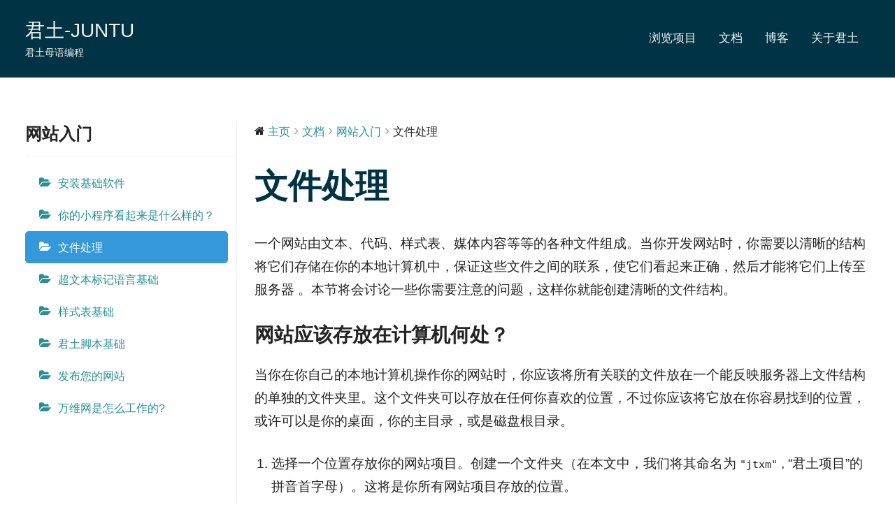

--- FILE ---
content_type: text/html; charset=UTF-8
request_url: https://www.jtu.net.cn/?docs=%E7%BD%91%E7%AB%99%E5%85%A5%E9%97%A8/%E6%96%87%E4%BB%B6%E5%A4%84%E7%90%86
body_size: 8746
content:
<!DOCTYPE html>
<html lang="zh-CN">

<head>
<meta charset="UTF-8">
<meta name="viewport" content="width=device-width, initial-scale=1">
<link rel="profile" href="http://gmpg.org/xfn/11">

<title>文件处理 &#8211; 君土-JUNTU</title>
<link rel='dns-prefetch' href='//s.w.org' />
<link rel="alternate" type="application/rss+xml" title="君土-JUNTU &raquo; Feed" href="https://www.jtu.net.cn/?feed=rss2" />
<link rel="alternate" type="application/rss+xml" title="君土-JUNTU &raquo; 评论Feed" href="https://www.jtu.net.cn/?feed=comments-rss2" />
<link rel="alternate" type="application/rss+xml" title="君土-JUNTU &raquo; 文件处理评论Feed" href="https://www.jtu.net.cn/?feed=rss2&#038;p=104" />
		<script type="text/javascript">
			window._wpemojiSettings = {"baseUrl":"https:\/\/s.w.org\/images\/core\/emoji\/12.0.0-1\/72x72\/","ext":".png","svgUrl":"https:\/\/s.w.org\/images\/core\/emoji\/12.0.0-1\/svg\/","svgExt":".svg","source":{"concatemoji":"https:\/\/www.jtu.net.cn\/wp-includes\/js\/wp-emoji-release.min.js?ver=5.3.2"}};
			!function(e,a,t){var r,n,o,i,p=a.createElement("canvas"),s=p.getContext&&p.getContext("2d");function c(e,t){var a=String.fromCharCode;s.clearRect(0,0,p.width,p.height),s.fillText(a.apply(this,e),0,0);var r=p.toDataURL();return s.clearRect(0,0,p.width,p.height),s.fillText(a.apply(this,t),0,0),r===p.toDataURL()}function l(e){if(!s||!s.fillText)return!1;switch(s.textBaseline="top",s.font="600 32px Arial",e){case"flag":return!c([127987,65039,8205,9895,65039],[127987,65039,8203,9895,65039])&&(!c([55356,56826,55356,56819],[55356,56826,8203,55356,56819])&&!c([55356,57332,56128,56423,56128,56418,56128,56421,56128,56430,56128,56423,56128,56447],[55356,57332,8203,56128,56423,8203,56128,56418,8203,56128,56421,8203,56128,56430,8203,56128,56423,8203,56128,56447]));case"emoji":return!c([55357,56424,55356,57342,8205,55358,56605,8205,55357,56424,55356,57340],[55357,56424,55356,57342,8203,55358,56605,8203,55357,56424,55356,57340])}return!1}function d(e){var t=a.createElement("script");t.src=e,t.defer=t.type="text/javascript",a.getElementsByTagName("head")[0].appendChild(t)}for(i=Array("flag","emoji"),t.supports={everything:!0,everythingExceptFlag:!0},o=0;o<i.length;o++)t.supports[i[o]]=l(i[o]),t.supports.everything=t.supports.everything&&t.supports[i[o]],"flag"!==i[o]&&(t.supports.everythingExceptFlag=t.supports.everythingExceptFlag&&t.supports[i[o]]);t.supports.everythingExceptFlag=t.supports.everythingExceptFlag&&!t.supports.flag,t.DOMReady=!1,t.readyCallback=function(){t.DOMReady=!0},t.supports.everything||(n=function(){t.readyCallback()},a.addEventListener?(a.addEventListener("DOMContentLoaded",n,!1),e.addEventListener("load",n,!1)):(e.attachEvent("onload",n),a.attachEvent("onreadystatechange",function(){"complete"===a.readyState&&t.readyCallback()})),(r=t.source||{}).concatemoji?d(r.concatemoji):r.wpemoji&&r.twemoji&&(d(r.twemoji),d(r.wpemoji)))}(window,document,window._wpemojiSettings);
		</script>
		<style type="text/css">
img.wp-smiley,
img.emoji {
	display: inline !important;
	border: none !important;
	box-shadow: none !important;
	height: 1em !important;
	width: 1em !important;
	margin: 0 .07em !important;
	vertical-align: -0.1em !important;
	background: none !important;
	padding: 0 !important;
}
</style>
	<link rel='stylesheet' id='wedocs-styles-css'  href='https://www.jtu.net.cn/wp-content/plugins/wedocs/assets/css/frontend.css?ver=1629614799' type='text/css' media='all' />
<link rel='stylesheet' id='wp-block-library-css'  href='https://www.jtu.net.cn/wp-includes/css/dist/block-library/style.min.css?ver=5.3.2' type='text/css' media='all' />
<link rel='stylesheet' id='gt-ambition-stylesheet-css'  href='https://www.jtu.net.cn/wp-content/themes/gt-ambition/style.css?ver=1.1' type='text/css' media='all' />
<script type='text/javascript' src='https://www.jtu.net.cn/wp-includes/js/jquery/jquery.js?ver=1.12.4-wp'></script>
<script type='text/javascript' src='https://www.jtu.net.cn/wp-includes/js/jquery/jquery-migrate.min.js?ver=1.4.1'></script>
<script type='text/javascript' src='https://www.jtu.net.cn/wp-content/themes/gt-ambition/assets/js/svgxuse.min.js?ver=1.2.4'></script>
<link rel='https://api.w.org/' href='https://www.jtu.net.cn/index.php?rest_route=/' />
<link rel="EditURI" type="application/rsd+xml" title="RSD" href="https://www.jtu.net.cn/xmlrpc.php?rsd" />
<link rel="wlwmanifest" type="application/wlwmanifest+xml" href="https://www.jtu.net.cn/wp-includes/wlwmanifest.xml" /> 
<link rel='prev' title='你的小程序看起来是什么样的？' href='https://www.jtu.net.cn/?docs=%e7%bd%91%e7%ab%99%e5%85%a5%e9%97%a8/%e4%bd%a0%e7%9a%84%e7%bd%91%e7%ab%99%e7%9c%8b%e8%b5%b7%e6%9d%a5%e6%98%af%e4%bb%80%e4%b9%88%e6%a0%b7%e7%9a%84%ef%bc%9f' />
<link rel='next' title='超文本标记语言基础' href='https://www.jtu.net.cn/?docs=%e7%bd%91%e7%ab%99%e5%85%a5%e9%97%a8/%e8%b6%85%e6%96%87%e6%9c%ac%ef%bc%88html%ef%bc%89%e5%9f%ba%e7%a1%80' />
<meta name="generator" content="WordPress 5.3.2" />
<link rel="canonical" href="https://www.jtu.net.cn/?docs=%e7%bd%91%e7%ab%99%e5%85%a5%e9%97%a8/%e6%96%87%e4%bb%b6%e5%a4%84%e7%90%86" />
<link rel='shortlink' href='https://www.jtu.net.cn/?p=104' />
<link rel="alternate" type="application/json+oembed" href="https://www.jtu.net.cn/index.php?rest_route=%2Foembed%2F1.0%2Fembed&#038;url=https%3A%2F%2Fwww.jtu.net.cn%2F%3Fdocs%3D%25e7%25bd%2591%25e7%25ab%2599%25e5%2585%25a5%25e9%2597%25a8%2F%25e6%2596%2587%25e4%25bb%25b6%25e5%25a4%2584%25e7%2590%2586" />
<link rel="alternate" type="text/xml+oembed" href="https://www.jtu.net.cn/index.php?rest_route=%2Foembed%2F1.0%2Fembed&#038;url=https%3A%2F%2Fwww.jtu.net.cn%2F%3Fdocs%3D%25e7%25bd%2591%25e7%25ab%2599%25e5%2585%25a5%25e9%2597%25a8%2F%25e6%2596%2587%25e4%25bb%25b6%25e5%25a4%2584%25e7%2590%2586&#038;format=xml" />
<!-- <meta name="NextGEN" version="3.3.5" /> -->
<style type="text/css">.recentcomments a{display:inline !important;padding:0 !important;margin:0 !important;}</style><link rel="icon" href="https://www.jtu.net.cn/wp-content/uploads/2020/05/cropped-log-512x512-1-32x32.png" sizes="32x32" />
<link rel="icon" href="https://www.jtu.net.cn/wp-content/uploads/2020/05/cropped-log-512x512-1-192x192.png" sizes="192x192" />
<link rel="apple-touch-icon-precomposed" href="https://www.jtu.net.cn/wp-content/uploads/2020/05/cropped-log-512x512-1-180x180.png" />
<meta name="msapplication-TileImage" content="https://www.jtu.net.cn/wp-content/uploads/2020/05/cropped-log-512x512-1-270x270.png" />
</head>

<body class="docs-template-default single single-docs postid-104 date-hidden author-hidden tags-hidden">

	<div id="page" class="site">
		<a class="skip-link screen-reader-text" href="#content">Skip to content</a>

		
		<header id="masthead" class="site-header" role="banner">

			<div class="header-main">

				
<div id="logo" class="site-branding">

		
			<p class="site-title"><a href="https://www.jtu.net.cn/" rel="home">君土-JUNTU</a></p>

			
			<p class="site-description">君土母语编程</p>

			
</div><!-- .site-branding -->

				

	<button class="menu-toggle" aria-controls="top-menu" aria-expanded="false">
		<svg class="icon icon-menu" aria-hidden="true" role="img"> <use xlink:href="https://www.jtu.net.cn/wp-content/themes/gt-ambition/assets/icons/genericons-neue.svg#menu"></use> </svg><svg class="icon icon-close" aria-hidden="true" role="img"> <use xlink:href="https://www.jtu.net.cn/wp-content/themes/gt-ambition/assets/icons/genericons-neue.svg#close"></use> </svg>		<span class="menu-toggle-text">菜单</span>
	</button>

	<div class="primary-navigation">

		<nav id="site-navigation" class="main-navigation" role="navigation" aria-label="Primary Menu">

			<ul id="menu-primary" class="menu"><li id="menu-item-4433" class="menu-item menu-item-type-custom menu-item-object-custom menu-item-4433"><a href="https://gitee.com/jtmy/projects">浏览项目</a></li>
<li id="menu-item-180" class="menu-item menu-item-type-post_type menu-item-object-page menu-item-180"><a href="https://www.jtu.net.cn/?page_id=46">文档</a></li>
<li id="menu-item-2064" class="menu-item menu-item-type-post_type menu-item-object-page menu-item-2064"><a href="https://www.jtu.net.cn/?page_id=179">博客</a></li>
<li id="menu-item-185" class="menu-item menu-item-type-post_type menu-item-object-page menu-item-185"><a href="https://www.jtu.net.cn/?page_id=177">关于君土</a></li>
</ul>		</nav><!-- #site-navigation -->

	</div><!-- .primary-navigation -->


			</div><!-- .header-main -->

		</header><!-- #masthead -->

		
		
		<div id="content" class="site-content">

			<main id="main" class="site-main" role="main">

    <div id="primary" class="content-area"><main id="main" class="site-main" role="main">
    
        <div class="wedocs-single-wrap">

            
                <div class="wedocs-sidebar wedocs-hide-mobile">
    
    <h3 class="widget-title">网站入门</h3>

            <ul class="doc-nav-list">
            <li class="page_item page-item-102 wd-state-closed"><a href="https://www.jtu.net.cn/?docs=%e7%bd%91%e7%ab%99%e5%85%a5%e9%97%a8/%e5%ae%89%e8%a3%85%e5%9f%ba%e7%a1%80%e8%bd%af%e4%bb%b6">安装基础软件</a></li>
<li class="page_item page-item-103 wd-state-closed"><a href="https://www.jtu.net.cn/?docs=%e7%bd%91%e7%ab%99%e5%85%a5%e9%97%a8/%e4%bd%a0%e7%9a%84%e7%bd%91%e7%ab%99%e7%9c%8b%e8%b5%b7%e6%9d%a5%e6%98%af%e4%bb%80%e4%b9%88%e6%a0%b7%e7%9a%84%ef%bc%9f">你的小程序看起来是什么样的？</a></li>
<li class="page_item page-item-104 current_page_item wd-state-open"><a href="https://www.jtu.net.cn/?docs=%e7%bd%91%e7%ab%99%e5%85%a5%e9%97%a8/%e6%96%87%e4%bb%b6%e5%a4%84%e7%90%86" aria-current="page">文件处理</a></li>
<li class="page_item page-item-105 wd-state-closed"><a href="https://www.jtu.net.cn/?docs=%e7%bd%91%e7%ab%99%e5%85%a5%e9%97%a8/%e8%b6%85%e6%96%87%e6%9c%ac%ef%bc%88html%ef%bc%89%e5%9f%ba%e7%a1%80">超文本标记语言基础</a></li>
<li class="page_item page-item-106 wd-state-closed"><a href="https://www.jtu.net.cn/?docs=%e7%bd%91%e7%ab%99%e5%85%a5%e9%97%a8/%e6%a0%b7%e5%bc%8f%e8%a1%a8%ef%bc%88css%ef%bc%89%e5%9f%ba%e7%a1%80">样式表基础</a></li>
<li class="page_item page-item-3006 wd-state-closed"><a href="https://www.jtu.net.cn/?docs=%e7%bd%91%e7%ab%99%e5%85%a5%e9%97%a8/jtjb">君土脚本基础</a></li>
<li class="page_item page-item-108 wd-state-closed"><a href="https://www.jtu.net.cn/?docs=%e7%bd%91%e7%ab%99%e5%85%a5%e9%97%a8/%e5%8f%91%e5%b8%83%e4%bd%a0%e7%9a%84%e7%bd%91%e7%ab%99">发布您的网站</a></li>
<li class="page_item page-item-109 wd-state-closed"><a href="https://www.jtu.net.cn/?docs=%e7%bd%91%e7%ab%99%e5%85%a5%e9%97%a8/%e4%b8%87%e7%bb%b4%e7%bd%91%e6%98%af%e6%80%8e%e4%b9%88%e5%b7%a5%e4%bd%9c%e7%9a%84">万维网是怎么工作的?</a></li>
        </ul>
    </div>

            
            <div class="wedocs-single-content">
                <ol class="wedocs-breadcrumb" itemscope itemtype="http://schema.org/BreadcrumbList"><li><i class="wedocs-icon wedocs-icon-home"></i></li><li itemprop="itemListElement" itemscope itemtype="http://schema.org/ListItem">
            <a itemprop="item" href="https://www.jtu.net.cn/">
            <span itemprop="name">主页</span></a>
            <meta itemprop="position" content="1" />
        </li><li class="delimiter"><i class="wedocs-icon wedocs-icon-angle-right"></i></li><li itemprop="itemListElement" itemscope itemtype="http://schema.org/ListItem">
            <a itemprop="item" href="https://www.jtu.net.cn/?page_id=12">
            <span itemprop="name">文档</span></a>
            <meta itemprop="position" content="2" />
        </li><li class="delimiter"><i class="wedocs-icon wedocs-icon-angle-right"></i></li><li itemprop="itemListElement" itemscope itemtype="http://schema.org/ListItem">
            <a itemprop="item" href="https://www.jtu.net.cn/?docs=%e7%bd%91%e7%ab%99%e5%85%a5%e9%97%a8">
            <span itemprop="name">网站入门</span></a>
            <meta itemprop="position" content="3" />
        </li> <li class="delimiter"><i class="wedocs-icon wedocs-icon-angle-right"></i></li>  <li><span class="current">文件处理</span></li></ol>
                <article id="post-104" class="post-104 docs type-docs status-publish hentry" itemscope itemtype="http://schema.org/Article">
                    <header class="entry-header">
                        <h1 class="entry-title" itemprop="headline">文件处理</h1>
                                            </header><!-- .entry-header -->

                    <div class="entry-content" itemprop="articleBody">
                        
<p>一个网站由文本、代码、样式表、媒体内容等等的各种文件组成。当你开发网站时，你需要以清晰的结构将它们存储在你的本地计算机中，保证这些文件之间的联系，使它们看起来正确，然后才能将它们上传至服务器 。本节将会讨论一些你需要注意的问题，这样你就能创建清晰的文件结构。</p>



<h2 id="网站应该存放在计算机何处？">网站应该存放在计算机何处？</h2>



<p>当你在你自己的本地计算机操作你的网站时，你应该将所有关联的文件放在一个能反映服务器上文件结构的单独的文件夹里。这个文件夹可以存放在任何你喜欢的位置，不过你应该将它放在你容易找到的位置，或许可以是你的桌面，你的主目录，或是磁盘根目录。</p>



<ol><li>选择一个位置存放你的网站项目。创建一个文件夹（在本文中，我们将其命名为&nbsp;<code>"jtxm"</code> ,  &#8220;君土项目&#8221;的拼音首字母）。这将是你所有网站项目存放的位置。</li><li>在jtxm文件夹里新建另一个文件夹来存放你的第一个网址项目。在本文中，我们将其命名为&nbsp;&#8220;qibu&#8221;, &#8220;起步&#8221;的拼音&nbsp;（或者其它更有想象力的名称）。</li></ol>



<h2 id="一些关于大小写和空格的提示">一些关于大小写和空格的提示</h2>



<p>你会注意到，文中所有的文件夹名和文件都使用小写字母，且没有空格。这是因为：</p>



<ol><li>很多计算机，特别是网站服务器，是对大小写敏感的。举个例子，如果你将一张图片&nbsp;<code>"Tp.png"</code>，然后在一个不同的文件里你试图以&nbsp;<code>"tp.png"</code>&nbsp;&nbsp;引用这张图片，这将不会起作用。</li><li>浏览器，网站服务器，还有编程语言不能一致处理空格。举个例子，如果你在文件名里使用空格，一些系统会把它这个文件名视为两个文件名。一些服务器将会把你的文件名里的空格替换为 “%20”（统一资源标识(URI)里空格的编码），破坏你所有的链接。最好使用横线，而不是下划线来分离名称：对比&nbsp;<code>"图-片.png"</code>&nbsp;和&nbsp;<code>"图_片.png"</code>&nbsp;。</li></ol>



<p>简单地说，你应该在文件名中使用连字符。搜索引擎把连字符当作一个词的分隔符， 但不会以这种方式处理下划线。基于这些原因，至少在你知道自己在做什么之前，最好养成在文件夹和文件名中使用小写，并且使用短横线而不是空格来分隔的习惯。这样可以避免你在以后碰到一些问题。</p>



<h2 id="网站应该使用什么结构？">网站应该使用什么结构？</h2>



<p>接下来，看看我们的入门网站应该拥有什么结构。这是我们网页网站项目的文件结构：</p>



<figure class="wp-block-image size-large"><img src="https://www.jtu.net.cn/wp-content/uploads/2021/12/网页网站项目目录结构-3-453x1024.png" alt="" class="wp-image-5922" srcset="https://www.jtu.net.cn/wp-content/uploads/2021/12/网页网站项目目录结构-3-453x1024.png 453w, https://www.jtu.net.cn/wp-content/uploads/2021/12/网页网站项目目录结构-3-133x300.png 133w, https://www.jtu.net.cn/wp-content/uploads/2021/12/网页网站项目目录结构-3.png 510w" sizes="(max-width: 453px) 100vw, 453px" /></figure>



<p>以下是对这写文件和目录的说明:</p>



<figure class="wp-block-image size-large"><img src="https://www.jtu.net.cn/wp-content/uploads/2021/12/网页网站项目目录结构说明-3-639x1024.png" alt="" class="wp-image-5925" srcset="https://www.jtu.net.cn/wp-content/uploads/2021/12/网页网站项目目录结构说明-3-639x1024.png 639w, https://www.jtu.net.cn/wp-content/uploads/2021/12/网页网站项目目录结构说明-3-187x300.png 187w, https://www.jtu.net.cn/wp-content/uploads/2021/12/网页网站项目目录结构说明-3.png 720w" sizes="(max-width: 639px) 100vw, 639px" /></figure>



<p>网站项目中最常使用的就是&#8221;代码&#8221;文件夹和&#8221;公开&#8221;文件夹。</p>



<p>“代码“文件夹 ：这个文件夹包含你网页上所有使用的代码。<br>. &#8220;入口.程&#8221; 文件 ：这个文件是网页程序代码入口文件。</p>



<p>&#8220;公开&#8221;文件夹 : 这个文件夹包含你网页上所有使用的图片和其它资源文件。<br>. &#8220;入口.html&#8221; 文件 : 这个文件是网页应用入口文件<br>. &#8220;图像&#8221; 文件夹: 这是存放图片的目录</p>



<h2 id="文件路径">文件路径</h2>



<p>为了关联不同文件，你需要为它们提供文件路径——基本上是一个路线让一个文件知道另一个文件在哪。为了实现，我们将插入一小段代码到&nbsp;<code>文件处理.程</code>&nbsp;文件，让其显示你在你的网站看起来是什么样的？&nbsp;文章里选择的图像。</p>



<ol><li>复制你之前保存的图像(学习.png)到&nbsp;<code>"公开/图像"&nbsp;</code>文件夹。</li><li>打开&nbsp;&nbsp;&#8220;文件处理.程&#8221;&nbsp;文件，准确插入以下代码。现在不理解代码的意义也不用担心——我们将在以后详细讲解此结构的信息。</li></ol>



<pre class="wp-block-preformatted">引 * 作 回应 自 '回应';
引 样式 自 '样式-组件';

定 分区 = 样式.分区``;
定 图像 = 样式.图像``;
定 标题 = 样式.标题1``;

常 应用 = () =&gt; {
  回 (
    &lt;分区&gt;
      &lt;标题&gt;世界，你好！&lt;/标题&gt;
      &lt;图像 源="./图像/学习.png" /&gt;
    &lt;/分区&gt;
  )
};

出 默 应用;</pre>



<ol start="3"><li>这行代码 <code>&lt;图像 源="./图像/学习.png" /></code> 是在页面里插入图像的 代码。我们需要告诉 代码 图像在哪里。这张图片在 &#8220;公开&#8221; 目录下，而<em> 图像 </em>目录与 网页应用入口文件(<code>入口.html</code>) 处于同级目录。要从 网页应用入口文件(<code>入口.html</code>) 所处一级目录进入图片所在目录，我们所需的文件路径是 <code>./图像/你的图像文件名</code> 。例如，我们的图像叫做 <code>学习.png</code> ，所以文件路径就是 <code>./图像/学习.png</code> 。</li><li>在 代码里 <code>源="./图像/学习.png"</code> 的双引号中插入文件路径。</li><li>保存文件，编译、运行。你应该看到展示着你的图像的新网页！</li></ol>



<figure class="wp-block-image size-large"><img src="https://www.jtu.net.cn/wp-content/uploads/2020/03/start_hello.png" alt="" class="wp-image-2827" srcset="https://www.jtu.net.cn/wp-content/uploads/2020/03/start_hello.png 722w, https://www.jtu.net.cn/wp-content/uploads/2020/03/start_hello-233x300.png 233w" sizes="(max-width: 722px) 100vw, 722px" /></figure>



<p>一些文件路径的通用规则：</p>



<ul><li>要引用一个位于调用的&nbsp;代码&nbsp;文件同级目录的目标文件，只需直接使用文件名，比如&nbsp;&nbsp;<code>./文件处理</code>&nbsp;。</li><li>要引用一个子目录的文件，在路径前写下目录名并加一个斜杠，比如&nbsp;<code>./工具/网址</code>&nbsp;。</li><li>要引用一个位于调用的&nbsp;代码&nbsp;文件的<strong>父级</strong>目录的目标文件，加上两个点。举个例子，如果&nbsp;<code>网址.程</code>&nbsp;在&nbsp;&nbsp;<code>代码</code>&nbsp;下面的一个子目录<code>工具</code>而&nbsp;<code>配置.程</code>&nbsp;在&nbsp;<code>代码</code>&nbsp;目录，你可以在&nbsp;<code>网址.程</code>&nbsp;里使用&nbsp;<code>../配置</code>&nbsp;引用&nbsp;<code>配置.程</code>&nbsp;。</li><li>你可以随意组合以上方法，比如&nbsp;<code>../子目录/又一子目录/我的代码</code>.</li></ul>



<p>到此为止，这就是你需要知道的全部内容。</p>



<p>提示：视窗(Windows)文件系统会使用反斜杠而不是斜杠，比如&nbsp;<code>C:\windows</code>&nbsp;。这在&nbsp;代码&nbsp;里没什么关系，就算你在 视窗（Windows） 上开发你的网页，你仍应该在你的代码中使用斜杠。</p>



<h2 id="还有什么要做的？">还有什么要做的？</h2>



<p>这是项目示例: <a href="https://git.jtu.net.cn/xuexi/qibu">https://git.jtu.net.cn/xuexi/qibu</a> </p>
                    </div><!-- .entry-content -->

                    <footer class="entry-footer wedocs-entry-footer">
                        
                        <div class="wedocs-article-author" itemprop="author" itemscope itemtype="https://schema.org/Person">
                            <meta itemprop="name" content="zdx" />
                            <meta itemprop="url" content="https://www.jtu.net.cn/?author=1" />
                        </div>

                    </footer>

                    <nav class="wedocs-doc-nav wedocs-hide-print"><h3 class="assistive-text screen-reader-text">文档导航</h3><span class="nav-prev"><a href="https://www.jtu.net.cn/?docs=%e7%bd%91%e7%ab%99%e5%85%a5%e9%97%a8/%e4%bd%a0%e7%9a%84%e7%bd%91%e7%ab%99%e7%9c%8b%e8%b5%b7%e6%9d%a5%e6%98%af%e4%bb%80%e4%b9%88%e6%a0%b7%e7%9a%84%ef%bc%9f">&larr; 你的小程序看起来是什么样的？</a></span><span class="nav-next"><a href="https://www.jtu.net.cn/?docs=%e7%bd%91%e7%ab%99%e5%85%a5%e9%97%a8/%e8%b6%85%e6%96%87%e6%9c%ac%ef%bc%88html%ef%bc%89%e5%9f%ba%e7%a1%80">超文本标记语言基础 &rarr;</a></span></nav>
                    
                    
                    
                </article><!-- #post-## -->
            </div><!-- .wedocs-single-content -->
        </div><!-- .wedocs-single-wrap -->

    
    </main><!-- .site-main --></div><!-- .content-area -->

		</main><!-- #main -->

		
	</div><!-- #content -->

	
	<footer id="colophon" class="site-footer">

		
	<div class="footer-widgets-background">

		<div id="footer-widgets" class="footer-widgets footer-main widget-area">

			<div class="footer-widgets-columns">

				
					<div class="footer-widget-column widget-area">
						<div id="custom_html-3" class="widget_text widget widget_custom_html"><div class="textwidget custom-html-widget"><center>君土-JUNTU ©2026 jtu.net.cn <a href="https://beian.miit.gov.cn">京ICP备19050621号-1</a> <img class="img" style="border: 0;" src="https://www.jtu.net.cn/wp-content/uploads/2021/09/ga.png" alt=""> <a href='http://www.beian.gov.cn/portal/registerSystemInfo?recordcode=11010502039359'>京公网安备 11010502039359号</a></center></div></div>					</div>

				
				
				
				
			</div>

		</div><!-- .footer-widgets -->

	</div>

	
	</footer>

	
</div><!-- #page -->

<!-- ngg_resource_manager_marker --><script type='text/javascript' src='https://www.jtu.net.cn/wp-content/plugins/wedocs/assets/js/anchor.min.js?ver=1.6.3'></script>
<script type='text/javascript'>
/* <![CDATA[ */
var weDocs_Vars = {"ajaxurl":"https:\/\/www.jtu.net.cn\/wp-admin\/admin-ajax.php","nonce":"d3210802fc","style":"https:\/\/www.jtu.net.cn\/wp-content\/plugins\/wedocs\/assets\/css\/print.css","powered":"\u00a9 \u541b\u571f-JUNTU, 2026. \u7531 weDocs \u9a71\u52a8<br>https:\/\/www.jtu.net.cn"};
/* ]]> */
</script>
<script type='text/javascript' src='https://www.jtu.net.cn/wp-content/plugins/wedocs/assets/js/frontend.js?ver=1629614799'></script>
<script type='text/javascript'>
/* <![CDATA[ */
var gtAmbitionScreenReaderText = {"expand":"Expand child menu","collapse":"Collapse child menu","icon":"<svg class=\"icon icon-expand\" aria-hidden=\"true\" role=\"img\"> <use xlink:href=\"https:\/\/www.jtu.net.cn\/wp-content\/themes\/gt-ambition\/assets\/icons\/genericons-neue.svg#expand\"><\/use> <\/svg>"};
/* ]]> */
</script>
<script type='text/javascript' src='https://www.jtu.net.cn/wp-content/themes/gt-ambition/assets/js/navigation.min.js?ver=1.0'></script>
<script type='text/javascript' src='https://www.jtu.net.cn/wp-includes/js/comment-reply.min.js?ver=5.3.2'></script>
<script type='text/javascript' src='https://www.jtu.net.cn/wp-includes/js/wp-embed.min.js?ver=5.3.2'></script>

</body>
</html>


--- FILE ---
content_type: text/css
request_url: https://www.jtu.net.cn/wp-content/themes/gt-ambition/style.css?ver=1.1
body_size: 43987
content:
/*
Theme Name: GT Ambition
Theme URI: https://germanthemes.de/en/themes/gt-ambition/
Author: GermanThemes
Author URI: https://germanthemes.de/en/
Description: GT Ambition is a modern Business WordPress Theme created with the new WordPress Block Editor in mind. The theme comes with Customizer options for colors and typography and a widgetized footer area. It is lightweight, GDPR-ready and works best in combination with our free GT Blocks plugin.
Version: 1.1
License: GNU General Public License v2 or later
License URI: http://www.gnu.org/licenses/gpl-2.0.html
Text Domain: gt-ambition
Tags: custom-background, custom-logo, custom-header, custom-menu, editor-style, featured-image-header, featured-images, flexible-header, custom-colors, full-width-template, sticky-post, translation-ready, theme-options, one-column

This theme, like WordPress, is licensed under the GPL.
Use it to make something cool and share what you've learned with others.

GT Ambition is based on Underscores https://underscores.me/, (C) 2012-2017 Automattic, Inc.
Underscores is distributed under the terms of the GNU GPL v2 or later.

Normalizing styles have been helped along thanks to the fine work of
Nicolas Gallagher and Jonathan Neal https://necolas.github.io/normalize.css/
*/

/*--------------------------------------------------------------
>>> TABLE OF CONTENTS:
----------------------------------------------------------------
# - CSS Variables
# - Normalize
# - Typography
# - Elements
# - Forms
# - Accessibility
# - Alignments
# - Layout Structure
# - Header
# - Navigation
# - Posts and pages
# - Footer
# - Media
# - Blocks
# - Media Queries
--------------------------------------------------------------*/

/*--------------------------------------------------------------
# - CSS Variables
--------------------------------------------------------------*/
:root {
	--primary-color: #003344;
	--secondary-color: #268f97;
	--accent-color: #c9493b;
	--highlight-color: #f9d26e;
	--light-gray-color: #e4e4e4;
	--gray-color: #848484;
	--dark-gray-color: #242424;
	--link-color: #268f97;
	--link-hover-color: #003344;
	--button-color: #268f97;
	--button-hover-color: #003344;
	--header-background-color: #003344;
	--header-text-color: rgba(255, 255, 255, 0.95);
	--header-text-hover-color: rgba(255, 255, 255, 0.5);
	--header-border-color: rgba(255, 255, 255, 0.1);
	--title-color: #003344;
	--title-hover-color: #268f97;
	--footer-background-color: #003344;
	--footer-text-color: rgba(255, 255, 255, 0.5);
	--footer-link-color: rgba(255, 255, 255, 0.95);
	--footer-link-hover-color: rgba(255, 255, 255, 0.5);
	--footer-border-color: rgba(255, 255, 255, 0.1);
	--text-font: -apple-system, BlinkMacSystemFont, "Segoe UI", Roboto, Oxygen-Sans, Ubuntu, Cantarell, "Helvetica Neue", sans-serif;
	--title-font: -apple-system, BlinkMacSystemFont, "Segoe UI", Roboto, Oxygen-Sans, Ubuntu, Cantarell, "Helvetica Neue", sans-serif;
	--navi-font: -apple-system, BlinkMacSystemFont, "Segoe UI", Roboto, Oxygen-Sans, Ubuntu, Cantarell, "Helvetica Neue", sans-serif;
	--title-font-weight: bold;
	--navi-font-weight: normal;
	--title-text-transform: none;
	--navi-text-transform: none;
}

/*--------------------------------------------------------------
# - Normalize
--------------------------------------------------------------*/
html {
	font-family: sans-serif;
	-webkit-text-size-adjust: 100%;
	-ms-text-size-adjust: 100%;
}

body {
	margin: 0;
}

article,
aside,
details,
figcaption,
figure,
footer,
header,
main,
menu,
nav,
section,
summary {
	display: block;
}

audio,
canvas,
progress,
video {
	display: inline-block;
	vertical-align: baseline;
}

audio:not([controls]) {
	display: none;
	height: 0;
}

[hidden],
template {
	display: none;
}

a {
	background-color: transparent;
}

a:active,
a:hover {
	outline: 0;
}

abbr[title] {
	border-bottom: 1px dotted;
}

b,
strong {
	font-weight: bold;
}

dfn {
	font-style: italic;
}

h1 {
	margin: 0.67em 0;
	font-size: 2em;
}

mark {
	background: #ff0;
	color: #000;
}

small {
	font-size: 80%;
}

sub,
sup {
	position: relative;
	vertical-align: baseline;
	font-size: 75%;
	line-height: 0;
}

sup {
	top: -0.5em;
}

sub {
	bottom: -0.25em;
}

img {
	border: 0;
}

svg:not(:root) {
	overflow: hidden;
}

figure {
	margin: 0;
}

hr {
	box-sizing: content-box;
	height: 0;
}

pre {
	overflow: auto;
}

code,
kbd,
pre,
samp {
	font-size: 1em;
	font-family: monospace;
}

button,
input,
optgroup,
select,
textarea {
	margin: 0;
	color: inherit;
	font: inherit;
}

button {
	overflow: visible;
}

button,
select {
	text-transform: none;
}

button,
html input[type="button"],
input[type="reset"],
input[type="submit"] {
	cursor: pointer;
	-webkit-appearance: button;
}

button[disabled],
html input[disabled] {
	cursor: default;
}

button::-moz-focus-inner,
input::-moz-focus-inner {
	padding: 0;
	border: 0;
}

input {
	line-height: normal;
}

input[type="checkbox"],
input[type="radio"] {
	box-sizing: border-box;
	padding: 0;
}

input[type="number"]::-webkit-inner-spin-button,
input[type="number"]::-webkit-outer-spin-button {
	height: auto;
}

input[type="search"] {
	box-sizing: content-box;
	-webkit-appearance: textfield;
}

input[type="search"]::-webkit-search-cancel-button,
input[type="search"]::-webkit-search-decoration {
	-webkit-appearance: none;
}

fieldset {
	margin: 0 2px;
	padding: 0.35em 0.625em 0.75em;
	border: 1px solid #c0c0c0;
}

legend {
	padding: 0;
	border: 0;
}

textarea {
	overflow: auto;
}

optgroup {
	font-weight: bold;
}

table {
	border-spacing: 0;
	border-collapse: collapse;
}

td,
th {
	padding: 0;
}

/*--------------------------------------------------------------
# - Typography
--------------------------------------------------------------*/
body,
button,
input,
select,
textarea {
	color: #242424;
	font-size: 16px;
	font-size: 1rem;
	font-family: -apple-system, BlinkMacSystemFont, "Segoe UI", Roboto, Oxygen-Sans, Ubuntu, Cantarell, "Helvetica Neue", sans-serif;
	font-family: var(--text-font);
	line-height: 1.75;
}

h1,
h2,
h3,
h4,
h5,
h6 {
	clear: both;
	margin: 1em 0 0.75em;
	font-family: -apple-system, BlinkMacSystemFont, "Segoe UI", Roboto, Oxygen-Sans, Ubuntu, Cantarell, "Helvetica Neue", sans-serif;
	font-family: var(--title-font);
	font-weight: bold;
	font-weight: var(--title-font-weight);
	text-transform: none;
	text-transform: var(--title-text-transform);
	line-height: 1.4;
}

h1 {
	font-size: 36px;
	font-size: 2.25rem;
}

h2 {
	font-size: 28px;
	font-size: 1.75rem;
}

h3 {
	font-size: 24px;
	font-size: 1.5rem;
}

h4 {
	font-size: 22px;
	font-size: 1.375rem;
}

h5 {
	font-size: 20px;
	font-size: 1.25rem;
}

h6 {
	font-size: 19px;
	font-size: 1.1875rem;
}

p {
	margin: 0 0 1.5em;
}

dfn,
cite,
em,
i {
	font-style: italic;
}

address {
	margin: 0 0 1.5em;
}

pre {
	overflow: auto;
	margin-bottom: 1.5em;
	padding: 1.5em;
	max-width: 100%;
	border: 1px solid rgba(0, 0, 0, 0.15);
	background: rgba(0, 0, 0, 0.025);
	font-size: 15px;
	font-size: 0.9375rem;
	font-family: "Courier 10 Pitch", Courier, monospace;
	line-height: 1.5;
}

code,
kbd,
tt,
var {
	font-size: 15px;
	font-size: 0.9375rem;
	font-family: Monaco, Consolas, "Andale Mono", "DejaVu Sans Mono", monospace;
}

abbr,
acronym {
	border-bottom: 1px dotted #666;
	cursor: help;
}

mark,
ins {
	text-decoration: none;
}

big {
	font-size: 125%;
}

/*--------------------------------------------------------------
# - Elements
--------------------------------------------------------------*/
html {
	box-sizing: border-box;
}

*,
*:before,
*:after {
	/* Inherit box-sizing to make it easier to change the property for components that leverage other behavior; see http://css-tricks.com/inheriting-box-sizing-probably-slightly-better-best-practice/ */
	box-sizing: inherit;
}

body {
	background: #fff; /* Fallback for when there is no custom background color defined. */
}

blockquote {
	margin: 0 0 1.5em;
	padding-left: 1.5em;
	border-left: 4px solid #242424;
	color: rgba(0, 0, 0, 0.5);
	font-size: 18px;
	font-size: 1.125rem;
}

blockquote p {
	margin-bottom: 0.75em;
}

blockquote cite {
	display: block;
	color: #242424;
	font-size: 16px;
	font-size: 1rem;
}

blockquote cite:before {
	content: "\2014\00a0";
}

hr {
	margin-bottom: 1.5em;
	height: 1px;
	border: 0;
	background-color: rgba(0, 0, 0, 0.15);
}

ul,
ol {
	margin: 0 0 1.5em;
	padding: 0 0 0 1.25em;
}

ul {
	list-style: disc;
}

ol {
	list-style: decimal;
}

li > ul,
li > ol {
	margin-top: 0.5em;
	margin-bottom: 0.5em;
	margin-left: 1.5em;
}

ul ul,
ol ul {
	list-style-type: circle;
}

dt {
	font-weight: bold;
}

dd {
	margin: 0 0 1.5em;
}

img {
	max-width: 100%; /* Adhere to container width. */
	height: auto; /* Make sure images are scaled correctly. */
}

table {
	margin: 0 0 1.5em;
	width: 100%;
	border: none;
	table-layout: fixed;
}

th,
td {
	padding: 0.4em 0.6em;
	border: 1px solid rgba(0, 0, 0, 0.15);
}

a {
	color: #268f97;
	color: var(--link-color);
	text-decoration: underline;
}

a:hover,
a:focus,
a:active {
	color: #003344;
	color: var(--link-hover-color);
	text-decoration: none;
}

a:focus {
	outline: thin dotted;
}

a:hover,
a:active {
	outline: 0;
}

/*--------------------------------------------------------------
# - Forms
--------------------------------------------------------------*/
button,
input[type="button"],
input[type="reset"],
input[type="submit"] {
	margin: 0;
	padding: 0.6em 1.2em;
	background: none;
	color: #268f97;
	color: var(--button-color);
	border: 2px solid currentColor;
	text-decoration: none;
	font-weight: bold;
	font-size: 15px;
	font-size: 0.9375rem;
}

button:hover,
input[type="button"]:hover,
input[type="reset"]:hover,
input[type="submit"]:hover,
button:focus,
input[type="button"]:focus,
input[type="reset"]:focus,
input[type="submit"]:focus,
button:active,
input[type="button"]:active,
input[type="reset"]:active,
input[type="submit"]:active {
	color: #003344;
	color: var(--button-hover-color);
	text-decoration: none;
}

input[type="text"],
input[type="email"],
input[type="url"],
input[type="password"],
input[type="search"],
textarea {
	padding: 0.3em 0.6em;
	max-width: 100%;
	border: 2px solid rgba(0, 0, 0, 0.1);
	background: none;
	color: #777;
}

input[type="text"]:focus,
input[type="email"]:focus,
input[type="url"]:focus,
input[type="password"]:focus,
input[type="search"]:focus,
textarea:focus {
	border: 2px solid rgba(0, 0, 0, 0.3);
	color: #242424;
	outline: none;
}

textarea {
	width: 100%;
}

/* Search Form */

/* Theme Search Widget */
.search-form {
	display: flex;
	margin: 0;
	padding: 0;
}

.search-form label {
	flex-grow: 1;
}

.search-form .screen-reader-text {
	display: none;
}

.search-form .search-field {
	display: inline-block;
	box-sizing: border-box;
	margin: 0;
	padding: 0.6em 1em;
	min-width: 150px;
	width: 100%;
	-webkit-appearance: none;
}

.search-form .search-submit {
	display: flex;
	margin-left: 0.5rem;
	padding: 0.6em 0.8em;
}

.search-form .search-submit .icon-search {
	width: 22px;
	height: 22px;
	fill: currentColor;
}

/*--------------------------------------------------------------
# - Accessibility
--------------------------------------------------------------*/

/* Text meant only for screen readers. */
.screen-reader-text {
	position: absolute !important;
	overflow: hidden;
	clip: rect(1px, 1px, 1px, 1px);
	width: 1px;
	height: 1px;
}

.screen-reader-text:hover,
.screen-reader-text:active,
.screen-reader-text:focus {
	top: 5px;
	left: 5px;
	z-index: 100000; /* Above WP toolbar. */
	display: block;
	clip: auto !important;
	padding: 15px 23px 14px;
	width: auto;
	height: auto;
	border-radius: 3px;
	background-color: #f1f1f1;
	box-shadow: 0 0 2px 2px rgba(0, 0, 0, 0.6);
	color: #21759b;
	text-decoration: none;
	font-weight: bold;
	font-size: 14px;
	font-size: 0.875rem;
	line-height: normal;
}

/*--------------------------------------------------------------
# - Alignments
--------------------------------------------------------------*/
.alignleft,
.alignright,
.aligncenter {
	display: block;
}

.aligncenter {
	clear: both;
	margin-right: auto;
	margin-left: auto;
}

/*--------------------------------------------------------------
# - Layout Structure
--------------------------------------------------------------*/
.site {
	box-sizing: border-box;
	margin: 0;
	padding: 0;
	width: 100%;
	overflow: hidden;
}

.site-header,
.site-content,
.footer-main {
	padding-left: 1.25rem;
	padding-right: 1.25rem;
}

.header-main,
.site-main {
	margin-left: auto;
	margin-right: auto;
}

.site-main {
/*	max-width: 800px;*/
}

/*--------------------------------------------------------------
# - Header
--------------------------------------------------------------*/
.site-header {
	background-color: #003344;
	background-color: var(--header-background-color);
	padding-top: 0.5rem;
	padding-bottom: 0.5rem;
}

.header-main {
	display: flex;
	flex-wrap: wrap;
}

/* Site Branding */
.site-branding {
	display: flex;
	margin: 0;
	padding: 0;
	max-width: 100%;
	flex-direction: column;
	justify-content: center;
}

.site-branding a:link,
.site-branding a:visited,
.site-branding a:hover {
	padding: 0;
	border: none;
	text-decoration: none;
}

.site-branding .custom-logo {
	margin: 0;
	padding: 0;
	max-width: 100%;
	height: auto;
	border: none;
	vertical-align: top;
}

.site-title {
	margin: 0;
	padding: 0;
	color: rgba(255, 255, 255, 0.95);
	color: var(--header-text-color);
	text-decoration: none;
	font-size: 24px;
	font-size: 1.5rem;
	font-family: -apple-system, BlinkMacSystemFont, "Segoe UI", Roboto, Oxygen-Sans, Ubuntu, Cantarell, "Helvetica Neue", sans-serif;
	font-family: var(--navi-font);
	font-weight: normal;
	font-weight: var(--navi-font-weight);
	text-transform: none;
	text-transform: var(--navi-text-transform);
	line-height: 1.4;
}

.site-title a:link,
.site-title a:visited {
	color: rgba(255, 255, 255, 0.95);
	color: var(--header-text-color);
}

.site-title a:hover,
.site-title a:active {
	color: rgba(255, 255, 255, 0.5);
	color: var(--header-text-hover-color);
}

.site-description {
	display: block;
	margin: 0;
	padding: 0;
	color: rgba(255, 255, 255, 0.95);
	color: var(--header-text-color);
	font-size: 13px;
	font-size: 0.8125rem;
}

/* Custom Header Image */
.header-image {
	margin: 0;
	text-align: center;
}

.header-image img,
.header-image .wp-post-image {
	margin: 0;
	width: 100%;
	height: auto;
	vertical-align: top;
}

/*--------------------------------------------------------------
# - Navigation
--------------------------------------------------------------*/
.primary-navigation {
	position: relative;
	width: 100%;
}

.main-navigation ul {
	margin: 0;
	padding: 0;
	color: rgba(255, 255, 255, 0.95);
	color: var(--header-text-color);
	list-style: none;
	font-size: 17px;
	font-size: 1.0625rem;
	font-family: -apple-system, BlinkMacSystemFont, "Segoe UI", Roboto, Oxygen-Sans, Ubuntu, Cantarell, "Helvetica Neue", sans-serif;
	font-family: var(--navi-font);
	font-weight: normal;
	font-weight: var(--navi-font-weight);
	text-transform: none;
	text-transform: var(--navi-text-transform);
}

.main-navigation > ul {
	margin-top: 1.5rem;
}

/* Hide the menu on small screens when JavaScript is available. */
.main-navigation ul,
.main-navigation .menu-item-has-children > a > .icon,
.main-navigation .page_item_has_children > a > .icon,
.main-navigation ul a > .icon {
	display: none;
}

.main-navigation.toggled-on > ul.menu {
	display: block;
}

/* Menu Items Styling */
.main-navigation ul li {
	position: relative;
	margin: 0;
}

.main-navigation ul a {
	display: block;
	margin: 0;
	padding: 1rem;
	border-top: 2px solid rgba(255, 255, 255, 0.1);
	border-top: 2px solid var(--header-border-color);
	text-decoration: none;
}

.main-navigation ul a:link,
.main-navigation ul a:visited {
	color: rgba(255, 255, 255, 0.95);
	color: var(--header-text-color);
	text-decoration: none;
}

.main-navigation ul a:hover,
.main-navigation ul a:active,
.main-navigation ul a:focus {
	color: rgba(255, 255, 255, 0.5);
	color: var(--header-text-hover-color);
}

.main-navigation ul li.current-menu-item > a {
	text-decoration: underline;
}

/* Submenus */
.main-navigation ul ul {
	font-size: 16px;
	font-size: 1rem;
	background-color: #003344;
	background-color: var(--header-background-color);
}

.main-navigation ul ul.toggled-on {
	display: block;
}

.main-navigation ul ul a {
	padding-left: 2rem;
}

.main-navigation ul ul ul a {
	padding-left: 4rem;
}

.main-navigation ul ul ul ul a {
	padding-left: 6rem;
}

/* Main Navigation Toggle */
.menu-toggle {
	display: block;
	margin: 0;
	margin-left: auto;
	padding: 1rem;
	border: none;
	background: none;
	color: rgba(255, 255, 255, 0.95);
	color: var(--header-text-color);
	text-decoration: none;
	font-size: 17px;
	font-size: 1.0625rem;
	font-family: -apple-system, BlinkMacSystemFont, "Segoe UI", Roboto, Oxygen-Sans, Ubuntu, Cantarell, "Helvetica Neue", sans-serif;
	font-family: var(--navi-font);
	font-weight: normal;
	font-weight: var(--navi-font-weight);
	text-transform: none;
	text-transform: var(--navi-text-transform);
	text-align: left;
}

.menu-toggle .menu-toggle-text {
	display: none;
}

.menu-toggle:focus {
	outline: thin dotted;
	color: rgba(255, 255, 255, 0.95);
	color: var(--header-text-color);
	background: none;
}

.menu-toggle:hover,
.menu-toggle:active {
	color: rgba(255, 255, 255, 0.5);
	color: var(--header-text-hover-color);
	background: none;
	cursor: pointer;
}

.menu-toggle .icon {
	margin: 0;
	width: 28px;
	height: 28px;
	vertical-align: top;
	fill: rgba(255, 255, 255, 0.95);
	fill: var(--header-text-color);
}

.menu-toggle:hover .icon,
.menu-toggle:active .icon {
	fill: rgba(255, 255, 255, 0.5);
	fill: var(--header-text-hover-color);
}

.toggled-on .menu-toggle .icon-menu,
.menu-toggle .icon-close {
	display: none;
}

.toggled-on .menu-toggle .icon-close {
	display: inline-block;
}

/* Submenu Dropdown Toggles */
.dropdown-toggle {
	position: absolute;
	display: block;
	top: 0;
	right: 0;
	padding: 1.1rem 1.5rem;
	background: none;
	border: none;
}

.dropdown-toggle:focus {
	outline: thin dotted;
	color: rgba(255, 255, 255, 0.95);
	color: var(--header-text-color);
	background: none;
}

.dropdown-toggle:hover,
.dropdown-toggle:active {
	background: none;
}

.dropdown-toggle .icon {
	margin: 0.35em 0 0;
	width: 20px;
	height: 20px;
	vertical-align: top;
	fill: rgba(255, 255, 255, 0.95);
	fill: var(--header-text-color);
}

.dropdown-toggle:hover .icon,
.dropdown-toggle:active .icon,
.dropdown-toggle:focus .icon {
	fill: rgba(255, 255, 255, 0.5);
	fill: var(--header-text-hover-color);
}

.dropdown-toggle.toggled-on .icon {
	-ms-transform: rotate(-180deg); /* IE 9 */
	-webkit-transform: rotate(-180deg); /* Chrome, Safari, Opera */
	transform: rotate(-180deg);
}

.main-navigation ul ul .dropdown-toggle {
	padding: 1rem 1.2rem;
}

.main-navigation ul ul .dropdown-toggle .icon {
	width: 18px;
	height: 18px;
}

/*--------------------------------------------------------------
# - Sidebar
--------------------------------------------------------------*/
.sidebar {
	margin-left: auto;
	margin-right: auto;
	max-width: 800px;
}

.sidebar .widget {
	margin-bottom: 1.5rem;
}

@media only screen and (min-width: 640px) {
	.sidebar .widget {
		margin-bottom: 2rem;
	}
}

@media only screen and (min-width: 960px) {
	.sidebar .widget {
		margin-bottom: 2.5rem;
	}

	.has-blog-sidebar .site-content {
		display: flex;
		margin-left: auto;
		margin-right: auto;
		max-width: 1280px;
	}

	.has-blog-sidebar .site-content .site-main,
	.has-blog-sidebar .site-content .sidebar {
		max-width: 100%;
		margin: 0;
		box-sizing: border-box;
	}

	.has-blog-sidebar .site-content .site-main {
		width: 69%;
		padding-right: 2rem;
	}

	.has-blog-sidebar .site-content .site-main .entry-content > .alignwide,
	.has-blog-sidebar .site-content .site-main .entry-content > .alignfull {
		margin-left: -40px;
		margin-right: 0;
		max-width: 840px;
	}

	.has-blog-sidebar .site-content .sidebar {
		width: 31%;
		padding-left: 2rem;
	}
}

@media only screen and (min-width: 1280px) {
	.has-blog-sidebar .site-content .site-main .entry-content > .alignwide,
	.has-blog-sidebar .site-content .site-main .entry-content > .alignfull {
		margin-left: -120px;
		max-width: 920px;
	}
}

/*--------------------------------------------------------------
# - Posts and pages
--------------------------------------------------------------*/
.site-content {
	padding-top: 1.25rem;
}

.type-post,
.type-page,
.type-attachment {
	margin: 0 0 1.25rem;
	padding: 0;
}

.sticky {
	background: #eee;
	padding: 2rem;
}

/* Entry Header */
.entry-header {
	margin-bottom: 1rem;
}

.entry-title {
	margin: 0;
	padding: 0;
	color: #003344;
	color: var(--title-color);
	-ms-word-wrap: break-word;
	word-wrap: break-word;
	font-size: 24px;
	font-size: 1.5rem;
	font-family: -apple-system, BlinkMacSystemFont, "Segoe UI", Roboto, Oxygen-Sans, Ubuntu, Cantarell, "Helvetica Neue", sans-serif;
	font-family: var(--title-font);
	font-weight: bold;
	font-weight: var(--title-font-weight);
	text-transform: none;
	text-transform: var(--title-text-transform);
	line-height: 1.4;
}

.entry-title a:link,
.entry-title a:visited {
	color: #003344;
	color: var(--title-color);
	text-decoration: none;
}

.entry-title a:hover,
.entry-title a:active {
	color: #268f97;
	color: var(--title-hover-color);
}

/* Entry Content */
.entry-content {
	font-size: 17px;
	font-size: 1.0625rem;
}

.entry-content > .alignwide,
.entry-content > .alignfull {
	margin-left: calc( -100vw / 2 + 100% / 2);
	margin-right: calc( -100vw / 2 + 100% / 2);
	max-width: 100vw;
}

/* Featured Images */
.post-image {
	margin-bottom: 1rem;
}

.wp-post-image {
	margin: 0;
	padding: 0;
	vertical-align: top;
}

.entry-meta {
	margin: 0.35rem 0 0;
	color: rgba(0, 0, 0, 0.5);
	font-size: 14px;
	font-size: 0.875rem;
}

.entry-meta .updated:not(.published) {
	display: none;
}

/* Hide post meta if they are deactivated in settings */
body.date-hidden .type-post .entry-meta .posted-on,
body.author-hidden .type-post .entry-meta .posted-by,
body.categories-hidden .type-post .posted-in,
body.tags-hidden.single-post .type-post .entry-tags {
	position: absolute;
	overflow: hidden;
	clip: rect(1px, 1px, 1px, 1px);
	width: 1px;
	height: 1px;
}

/* Read More Button */
.more-link {
	display: inline-block;
	padding: 0.6em 1.2em;
	color: #268f97;
	color: var(--button-color);
	border: 2px solid currentColor;
	font-size: 14px;
	font-size: 0.875rem;
	font-weight: bold;
}

.more-link:link,
.more-link:visited {
	color: #268f97;
	color: var(--button-color);
	text-decoration: none;
}

.more-link:hover,
.more-link:active {
	color: #003344;
	color: var(--button-hover-color);
	text-decoration: none;
}

/* Theme Pagination */
.pagination {
	margin: 0 0 1.25rem;
	padding: 0;
	font-size: 14px;
	font-size: 0.875rem;
	font-weight: bold;
}

.pagination .page-numbers,
.pagination .current {
	display: inline-block;
	margin: 0 0.5em 0 0;
	padding: 0.3em 0.9em;
	text-align: center;
	text-decoration: none;
	color: #268f97;
	color: var(--button-color);
	border: 2px solid currentColor;
}

.pagination .page-numbers.dots {
	padding: 0 0.5rem;
}

.pagination .current,
.pagination a:hover,
.pagination a:active {
	color: #003344;
	color: var(--button-hover-color);
}

/* Search & Archive Header */
.archive-header.entry-header {
	padding-bottom: 1em;
	margin-bottom: 2em;
	border-bottom: 2px solid rgba(0, 0, 0, 0.1);
}

.archive-header .archive-title,
.search-header .search-title {
	font-size: 16px;
	font-size: 1rem;
	font-family: -apple-system, BlinkMacSystemFont, "Segoe UI", Roboto, Oxygen-Sans, Ubuntu, Cantarell, "Helvetica Neue", sans-serif;
	font-family: var(--navi-font);
	font-weight: normal;
	font-weight: var(--navi-font-weight);
	text-transform: none;
	text-transform: var(--navi-text-transform);
}

.search-header .search-form {
	margin-top: 1rem;
}

/* Comments */
.comment-list {
	list-style: none;
	padding: 0;
}

.comment-list .comment {
	margin-bottom: 1.5rem;
}

.comment-list .comment .comment-author {
	font-size: 120%;
}

.comment-list .comment .comment-meta {
	font-size: 80%;
	margin-bottom: 0.5rem;
}

.comment-list .bypostauthor .comment-author .fn {
	font-weight: bold;
}

.comment-list .children {
	list-style: none;
}

.comment-form label {
	display: block;
}

/*--------------------------------------------------------------
# - Footer
--------------------------------------------------------------*/
.site-footer {
	padding-top: 1.5rem;
	padding-bottom: 1px;
	font-size: 17px;
	font-size: 1.0625rem;
	color: rgba(255, 255, 255, 0.5);
	color: var(--footer-text-color);
	background-color: #003344;
	background-color: var(--footer-background-color);
}

.site-footer a:link,
.site-footer a:visited {
	color: rgba(255, 255, 255, 0.95);
	color: var(--footer-link-color);
}

.site-footer a:hover,
.site-footer a:active {
	color: rgba(255, 255, 255, 0.5);
	color: var(--footer-link-hover-color);
}

.site-footer input[type="text"],
.site-footer input[type="email"],
.site-footer input[type="url"],
.site-footer input[type="password"],
.site-footer input[type="search"],
.site-footer input[type="submit"],
.site-footer textarea {
	border: 2px solid rgba(255, 255, 255, 0.1);
	border: 2px solid var(--footer-border-color);
	color: rgba(255, 255, 255, 0.5);
	color: var(--footer-link-hover-color);
}

.site-footer input[type="text"]:focus,
.site-footer input[type="email"]:focus,
.site-footer input[type="url"]:focus,
.site-footer input[type="password"]:focus,
.site-footer input[type="search"]:focus,
.site-footer textarea:focus {
	color: rgba(255, 255, 255, 0.5);
	color: var(--footer-text-color);
}

.site-footer button,
.site-footer input[type="button"],
.site-footer input[type="reset"],
.site-footer input[type="submit"] {
	color: rgba(255, 255, 255, 0.5);
	color: var(--footer-link-hover-color);
}

.site-footer button:hover,
.site-footer input[type="button"]:hover,
.site-footer input[type="reset"]:hover,
.site-footer input[type="submit"]:hover,
.site-footer button:focus,
.site-footer input[type="button"]:focus,
.site-footer input[type="reset"]:focus,
.site-footer input[type="submit"]:focus,
.site-footer button:active,
.site-footer input[type="button"]:active,
.site-footer input[type="reset"]:active,
.site-footer input[type="submit"]:active {
	color: rgba(255, 255, 255, 0.1);
	color: var(--footer-border-color);
}

/* Footer Widgets */
.footer-widgets .widget {
	margin-bottom: 1.5rem;
}

.footer-widgets .widget-title {
	margin-top: 0;
	margin-bottom: 1.5rem;
	color: rgba(255, 255, 255, 0.95);
	color: var(--footer-link-color);
	font-size: 20px;
	font-size: 1.25rem;
	font-family: -apple-system, BlinkMacSystemFont, "Segoe UI", Roboto, Oxygen-Sans, Ubuntu, Cantarell, "Helvetica Neue", sans-serif;
	font-family: var(--navi-font);
	font-weight: normal;
	font-weight: var(--navi-font-weight);
	text-transform: none;
	text-transform: var(--navi-text-transform);
}

.footer-widgets .widget ul li a {
	text-decoration: none;
}

/* Footer Copyright */
.footer-copyright {
	margin-bottom: 1.25rem;
	padding-top: 1.25rem;
	border-top: 2px solid rgba(255, 255, 255, 0.1);
	border-top: 2px solid var(--footer-border-color);
}

.footer-copyright .widget {
	margin: 0;
}

.footer-copyright .widget-title {
	margin-top: 0;
}

/*--------------------------------------------------------------
# - Media
--------------------------------------------------------------*/
.page-content .wp-smiley,
.entry-content .wp-smiley,
.comment-content .wp-smiley {
	margin-top: 0;
	margin-bottom: 0;
	padding: 0;
	border: none;
}

/* Make sure embeds and iframes fit their containers. */
embed,
iframe,
object {
	max-width: 100%;
}

/*--------------------------------------------------------------
## Captions
--------------------------------------------------------------*/
.wp-caption {
	margin-bottom: 1em;
	max-width: 100%;
	font-size: 15px;
	font-size: 0.9375rem;
	color: rgba(0, 0, 0, 0.6);
	width: auto !important;
}

.wp-caption img[class*="wp-image-"] {
	display: block;
	margin: 0 auto;
}

.wp-caption-text {
	text-align: center;
}

.wp-caption .wp-caption-text {
	margin: 0.5em 0;
}

/*--------------------------------------------------------------
## Galleries
--------------------------------------------------------------*/
.gallery {
	display: grid;
	margin: 1rem 0;
	padding: 0;
	grid-gap: 1rem;
}

.gallery-columns-1 {
	display: block;
}

.gallery-columns-2,
.gallery-columns-3,
.gallery-columns-4,
.gallery-columns-5,
.gallery-columns-6,
.gallery-columns-7,
.gallery-columns-8,
.gallery-columns-9 {
	grid-template-columns: 1fr 1fr;
}

.gallery-item {
	display: block;
	box-sizing: border-box;
	margin: 0;
	padding: 0;
	vertical-align: top;
	text-align: center;
}

.gallery-item img {
	vertical-align: top;
}

.gallery-caption {
	display: block;
	margin: 0.5rem 0 0;
	font-size: 15px;
	font-size: 0.9375rem;
	color: rgba(0, 0, 0, 0.6);
	line-height: 1.4;
}

/* IE Fallback */
@media only screen and (-ms-high-contrast: none), (-ms-high-contrast: active) {
	.gallery {
		display: flex;
	}

	.gallery-item {
		display: inline-block;
		padding: 1rem;
	}

	.gallery-columns-2 .gallery-item {
		width: 50%;
	}

	.gallery-columns-3 .gallery-item {
		width: 33.3333333333%;
	}

	.gallery-columns-4 .gallery-item {
		width: 25%;
	}

	.gallery-columns-5 .gallery-item {
		width: 20%;
	}

	.gallery-columns-6 .gallery-item {
		width: 16.6666666667%;
	}

	.gallery-columns-7 .gallery-item {
		width: 14.2857142857%;
	}

	.gallery-columns-8 .gallery-item {
		width: 12.5%;
	}

	.gallery-columns-9 .gallery-item {
		width: 11.1111111111%;
	}
}

/*--------------------------------------------------------------
# - Blocks
--------------------------------------------------------------*/

/* Button Block */
.wp-block-button__link:link,
.wp-block-button__link:visited {
	text-decoration: none;
}

.wp-block-button__link:hover,
.wp-block-button__link:active {
	text-decoration: underline;
}

/* Image Block */
.wp-block-image {
	margin-bottom: 1.5em;
}

.wp-block-image img {
	vertical-align: top;
}

/* Media Text Block */
.wp-block-media-text {
	margin-bottom: 1.5em;
}

/* Cover Block */
.wp-block-cover {
	display: flex;
}

.wp-block-cover-text {
	margin-top: 0;
	margin-bottom: 0;
	font-size: 32px;
	font-size: 2rem;
}

.wp-block-cover.alignwide,
.wp-block-cover.alignfull {
	width: auto;
}

/* Separator Block */
.wp-block-separator:not(.is-style-wide):not(.is-style-dots) {
	max-width: 120px;
	height: 4px;
	background-color: rgba(0, 0, 0, 0.1);
}

/* Video Embed Block */
.wp-block-embed-vimeo.alignfull iframe {
	width: 100%;
}

/* Quote Block */
.wp-block-quote.is-style-large {
	border: none;
	margin: 0 0 1.5em;
	padding: 0;
	font-size: 24px;
	font-size: 1.5rem;
	font-family: Georgia, 'Times New Roman', Times, serif;
	font-style: italic;
}

.wp-block-quote.is-style-large p {
	font-size: inherit;
	font-style: inherit;
	line-height: inherit;
}

.wp-block-quote.is-style-large cite {
	text-align: inherit;
	font-family: -apple-system, BlinkMacSystemFont, "Segoe UI", Roboto, Oxygen-Sans, Ubuntu, Cantarell, "Helvetica Neue", sans-serif;
	font-family: var(--text-font);
}

/* Pullquote Block */
.wp-block-pullquote {
	margin-bottom: 1.5em;
	padding: 1.5em 0;
	border-bottom: 4px solid rgba(0, 0, 0, 0.15);
	border-top: 4px solid rgba(0, 0, 0, 0.15);
}

.wp-block-pullquote blockquote {
	border: none;
	margin: 0;
	padding: 0;
	font-size: 24px;
	font-size: 1.5rem;
	font-family: Georgia, 'Times New Roman', Times, serif;
	font-style: italic;
}

.wp-block-pullquote p {
	font-size: inherit;
	line-height: inherit;
}

.wp-block-pullquote blockquote cite {
	color: #242424;
	font-family: -apple-system, BlinkMacSystemFont, "Segoe UI", Roboto, Oxygen-Sans, Ubuntu, Cantarell, "Helvetica Neue", sans-serif;
	font-family: var(--text-font);
	font-style: normal;
}

.wp-block-pullquote.is-style-solid-color blockquote {
	max-width: 100%;
	padding-left: 1.5em;
	padding-right: 1.5em;
}

.wp-block-pullquote.is-style-solid-color blockquote p {
	margin-bottom: 0.75em;
	font-size: inherit;
}

.wp-block-pullquote.is-style-solid-color blockquote cite {
	color: inherit;
}

/* GT Section Block */
.gt-background-section .gt-section-content.gt-default-width {
	max-width: 800px;
}

.gt-background-section .gt-section-content.gt-wide-width {
	max-width: 1040px;
}

.gt-background-section .gt-section-content.gt-full-width {
	max-width: 1280px;
}

/* Block Text Colors */
.has-primary-color {
	color: #003344;
	color: var(--primary-color);
}

.has-secondary-color {
	color: #268f97;
	color: var(--secondary-color);
}

.has-accent-color {
	color: #c9493b;
	color: var(--accent-color);
}

.has-highlight-color {
	color: #f9d26e;
	color: var(--highlight-color);
}

.has-white-color {
	color: #ffffff;
}

.has-light-gray-color {
	color: #e4e4e4;
	color: var(--light-gray-color);
}

.has-gray-color {
	color: #848484;
	color: var(--gray-color);
}

.has-dark-gray-color {
	color: #242424;
	color: var(--dark-gray-color);
}

.has-black-color {
	color: #000000;
}

/* Block Background Colors */
.has-primary-background-color {
	background-color: #003344;
	background-color: var(--primary-color);
}

.has-secondary-background-color {
	background-color: #268f97;
	background-color: var(--secondary-color);
}

.has-accent-background-color {
	background-color: #c9493b;
	background-color: var(--accent-color);
}

.has-highlight-background-color {
	background-color: #f9d26e;
	background-color: var(--highlight-color);
}

.has-white-background-color {
	background-color: #ffffff;
}

.has-light-gray-background-color {
	background-color: #e4e4e4;
	background-color: var(--light-gray-color);
}

.has-gray-background-color {
	background-color: #848484;
	background-color: var(--gray-color);
}

.has-dark-gray-background-color {
	background-color: #242424;
	background-color: var(--dark-gray-color);
}

.has-black-background-color {
	background-color: #000000;
}

/* Block Font Sizes */
.has-small-font-size {
	font-size: 16px;
}

.has-medium-font-size {
	font-size: 24px;
}

.has-large-font-size {
	font-size: 36px;
}

.has-extra-large-font-size {
	font-size: 48px;
}

.has-huge-font-size {
	font-size: 64px;
}

/*--------------------------------------------------------------
# - Media Queries
--------------------------------------------------------------*/

/*--------------------------------------------------------------
## - Media Queries for Typography
--------------------------------------------------------------*/
@media only screen and (min-width: 640px) {
	.site-title {
		font-size: 28px;
		font-size: 1.75rem;
	}

	.site-description {
		font-size: 14px;
		font-size: 0.875rem;
	}

	.entry-title {
		font-size: 32px;
		font-size: 2rem;
	}

	.entry-content {
		font-size: 17px;
		font-size: 1.0625rem;
	}

	.entry-meta,
	.more-link,
	.pagination {
		font-size: 15px;
		font-size: 0.9375rem;
	}

	.archive-header .archive-title,
	.search-header .search-title {
		font-size: 18px;
		font-size: 1.125rem;
	}
}

@media only screen and (min-width: 960px) {
	.entry-title {
		font-size: 40px;
		font-size: 2.5rem;
	}

	.entry-content {
		font-size: 18px;
		font-size: 1.125rem;
	}

	.entry-meta,
	.more-link,
	.pagination {
		font-size: 16px;
		font-size: 1rem;
	}

	.footer-widgets .widget-title {
		font-size: 22px;
		font-size: 1.375rem;
	}
}

@media only screen and (min-width: 1280px) {
	.entry-title {
		font-size: 48px;
		font-size: 3rem;
	}

	.entry-content {
		font-size: 19px;
		font-size: 1.1875rem;
	}

	.entry-meta,
	.more-link,
	.pagination {
		font-size: 17px;
		font-size: 1.0625rem;
	}

	.archive-header .archive-title,
	.search-header .search-title {
		font-size: 20px;
		font-size: 1.25rem;
	}
}

/*--------------------------------------------------------------
## - Media Queries for Layout
--------------------------------------------------------------*/
@media only screen and (min-width: 480px) {
	.site-header,
	.site-content,
	.footer-main {
		padding-left: 1.5rem;
		padding-right: 1.5rem;
	}

	.site-header {
		padding-top: 0.75rem;
		padding-bottom: 0.75rem;
	}

	.site-content {
		padding-top: 1.5rem;
	}

	.type-post,
	.type-page,
	.type-attachment,
	.pagination {
		margin-bottom: 1.5rem;
	}

	.entry-header,
	.post-image {
		margin-bottom: 1.25rem;
	}
}

@media only screen and (min-width: 560px) {
	/* Footer Widgets */
	.footer-widgets-columns {
		display: flex;
		flex-wrap: wrap;
	}

	.footer-widget-column {
		display: flex;
		flex-grow: 1;
		box-sizing: border-box;
		padding-left: 0.75rem;
		padding-right: 0.75rem;
		width: 50%;
		flex-direction: column;
	}

	/* Three Column Footer Widgets */
	.footer-widget-column:nth-child(1):nth-last-child(3),
	.footer-widget-column:nth-child(2):nth-last-child(2),
	.footer-widget-column:nth-child(3):nth-last-child(1) {
		width: 100%;
	}
}

@media only screen and (min-width: 640px) {
	.site-header,
	.site-content,
	.footer-main {
		padding-left: 1.75rem;
		padding-right: 1.75rem;
	}

	.site-header {
		padding-top: 1rem;
		padding-bottom: 1rem;
	}

	.site-content,
	.site-footer {
		padding-top: 2rem;
	}

	.type-post,
	.type-page,
	.type-attachment,
	.pagination {
		margin-bottom: 2rem;
	}

	.entry-header,
	.post-image {
		margin-bottom: 1.5rem;
	}

	/* Footer Widgets */
	.footer-widget-column {
		padding-left: 1rem;
		padding-right: 1rem;
	}

	.footer-widgets .widget {
		margin-bottom: 2rem;
	}

	.footer-copyright {
		padding-top: 1.5rem;
		margin-bottom: 1.5rem;
	}
}

@media only screen and (min-width: 800px) {
	/* Three Column Footer Widgets */
	.footer-widget-column:nth-child(1):nth-last-child(3),
	.footer-widget-column:nth-child(2):nth-last-child(2),
	.footer-widget-column:nth-child(3):nth-last-child(1) {
		width: 33.3333333333333%;
	}
}

@media only screen and (min-width: 960px) {
	.site-header,
	.site-content,
	.footer-main {
		padding-left: 2rem;
		padding-right: 2rem;
	}

	.site-header {
		padding-top: 1.25rem;
		padding-bottom: 1.25rem;
	}

	.site-content,
	.site-footer {
		padding-top: 3rem;
	}

	.type-post,
	.type-page,
	.type-attachment,
	.pagination {
		margin-bottom: 3rem;
	}

	.entry-header,
	.post-image {
		margin-bottom: 1.75rem;
	}

	/* Footer Widgets */
	.footer-widget-column {
		padding-left: 1.5rem;
		padding-right: 1.5rem;
	}

	.footer-widgets .widget {
		margin-bottom: 3rem;
	}

	.footer-copyright {
		padding-top: 2rem;
		margin-bottom: 2rem;
	}

	.entry-content > .alignwide {
		margin-left: -120px;
		margin-right: -120px;
		max-width: 1040px;
	}
}

@media only screen and (min-width: 1040px) {
	/* Four Column Footer Widgets */
	.footer-widget-column:nth-child(1):nth-last-child(4),
	.footer-widget-column:nth-child(2):nth-last-child(3),
	.footer-widget-column:nth-child(3):nth-last-child(2),
	.footer-widget-column:nth-child(4):nth-last-child(1) {
		width: 25%;
	}
}

@media only screen and (min-width: 1280px) {
	.site-header,
	.site-content,
	.footer-main {
		padding-left: 2.25rem;
		padding-right: 2.25rem;
	}

	.site-header {
		padding-top: 1.5rem;
		padding-bottom: 1.5rem;
	}

	.site-content,
	.site-footer {
		padding-top: 4rem;
	}

	.type-post,
	.type-page,
	.type-attachment,
	.pagination {
		margin-bottom: 4rem;
	}

	.entry-header,
	.post-image {
		margin-bottom: 2rem;
	}

	/* Footer Widgets */
	.footer-widget-column {
		padding-left: 2rem;
		padding-right: 2rem;
	}

	.footer-widgets .widget {
		margin-bottom: 4rem;
	}

	.footer-copyright {
		padding-top: 2.5rem;
		margin-bottom: 2.5rem;
	}
}

/*--------------------------------------------------------------
## - Media Queries for Navigation
--------------------------------------------------------------*/
@media only screen and (min-width: 400px) {
	.menu-toggle .menu-toggle-text {
		display: inline-block;
		margin-left: 0.5rem;
	}
}

@media only screen and (min-width: 960px) {
	.menu-toggle,
	.dropdown-toggle {
		display: none;
	}

	.main-navigation ul,
	.main-navigation ul ul {
		display: block;
	}

	.primary-navigation {
		display: flex;
		margin-left: auto;
		width: auto;
		align-items: center;
	}

	#masthead .main-navigation > ul.menu {
		display: -webkit-box;
		display: -ms-flexbox;
		display: flex;
		-ms-flex-flow: row wrap;
		flex-flow: row wrap;
		margin: 0;
		border-bottom: none;
	}

	.main-navigation > ul > li {
		padding: 0.8rem 1rem;
	}

	.main-navigation > ul > li > a {
		padding: 0.2rem 0;
		border: none;
		border-bottom: 2px solid transparent;
	}

	.main-navigation > ul > li.current-menu-item > a {
		text-decoration: none;
		border-color: rgba(255, 255, 255, 0.5);
		border-color: var(--header-text-hover-color);
	}

	/* Dropdown Menus */
	.main-navigation ul ul {
		position: absolute;
		left: -999em;
		top: 100%;
		z-index: 99999;
		padding: 0.5rem;
		border: 2px solid rgba(255, 255, 255, 0.1);
		border: 2px solid var(--header-border-color);
	}

	.main-navigation ul ul li:hover > ul,
	.main-navigation ul ul li.focus > ul {
		right: 100%;
		left: auto;
	}

	.main-navigation ul ul a {
		width: 16rem;
	}

	.main-navigation ul li:hover > ul,
	.main-navigation ul li.focus > ul {
		right: 0;
		left: auto;
	}

	.main-navigation ul ul ul {
		left: -999em;
		margin-top: -1px;
		top: 0;
	}

	.main-navigation ul ul a,
	.main-navigation ul ul ul a,
	.main-navigation ul ul ul ul a {
		padding: 1rem;
		border: none;
	}

	/* Dropdown Icons */
	.main-navigation .menu-item-has-children > a > .icon,
	.main-navigation .page_item_has_children > a > .icon {
		position: relative;
		display: inline-block;
		left: 0.5rem;
		top: 0.1rem;
		width: 14px;
		height: 14px;
		fill: rgba(255, 255, 255, 0.95);
		fill: var(--header-text-color);
	}

	.main-navigation ul .menu-item-has-children > a:hover > .icon,
	.main-navigation ul .page_item_has_children > a:hover > .icon {
		fill: rgba(255, 255, 255, 0.5);
		fill: var(--header-text-hover-color);
	}

	.main-navigation ul ul .menu-item-has-children > a > .icon,
	.main-navigation ul ul .page_item_has_children > a > .icon {
		position: absolute;
		left: auto;
		right: 1em;
		top: 50%;
		margin-top: -0.5rem;
		-webkit-transform: rotate(-90deg);
		/* Chrome, Safari, Opera */
		-ms-transform: rotate(-90deg);
		/* IE 9 */
		transform: rotate(-90deg);
	}
}

/*--------------------------------------------------------------
## - Media Queries for Media
--------------------------------------------------------------*/
@media only screen and (min-width: 320px) {
	.alignleft {
		float: left;
		margin-right: 1.5rem;
	}

	.alignright {
		float: right;
		margin-left: 1.5rem;
	}
}

@media only screen and (min-width: 480px) {
	/* Gallery */
	.gallery-columns-3,
	.gallery-columns-5,
	.gallery-columns-6,
	.gallery-columns-7,
	.gallery-columns-9 {
		grid-template-columns: repeat(3, 1fr);
	}

	.gallery-columns-4,
	.gallery-columns-8 {
		grid-template-columns: repeat(4, 1fr);
	}
}

@media only screen and (min-width: 720px) {
	/* Gallery */
	.gallery-columns-5 {
		grid-template-columns: repeat(5, 1fr);
	}

	.gallery-columns-6 {
		grid-template-columns: repeat(6, 1fr);
	}

	.gallery-columns-7 {
		grid-template-columns: repeat(7, 1fr);
	}
}

@media only screen and (min-width: 800px) {
	/* Gallery */
	.gallery-columns-8 {
		grid-template-columns: repeat(8, 1fr);
	}

	.gallery-columns-9 {
		grid-template-columns: repeat(9, 1fr);
	}
}

/*--------------------------------------------------------------
# - Theme Options
--------------------------------------------------------------*/

/* Fullwidth Page Layout */
body.fullwidth-page-layout .site-content .site-main {
	max-width: 1280px;
}

/* Adjust Wide Blocks */
@media only screen and (min-width: 960px) {
	body.fullwidth-page-layout .entry-content > .alignwide {
		margin-left: calc( -100vw / 2 + 100% / 2);
		margin-right: calc( -100vw / 2 + 100% / 2);
		max-width: 100vw;
	}
}

@media only screen and (min-width: 1440px) {
	body.fullwidth-page-layout .entry-content > .alignwide {
		margin-left: -120px;
		margin-right: -120px;
		max-width: 1520px;
	}
}

/* Hide Page Title */
.page-title-hidden .site-content {
	padding-top: 0;
}

.page-title-hidden .type-page .entry-header {
	display: none;
}

/* Remove Bottom Margin */
.page-bottom-margin-removed .type-page,
.page-bottom-margin-removed .type-page .entry-content > *:last-child {
	margin-bottom: 0;
}


--- FILE ---
content_type: application/javascript
request_url: https://www.jtu.net.cn/wp-content/plugins/wedocs/assets/js/frontend.js?ver=1629614799
body_size: 4962
content:
+(function($) {
    var pending_ajax = false;

    var weDocs = {
        initialize: function() {
            $('.wedocs-feedback-wrap').on('click', 'a', this.feedback);
            $('#top-search-form .dropdown-menu').on('click', 'a', this.searchForm);
            $('a.wedocs-print-article').on('click', this.printArticle);

            // sidebar toggle
            $('ul.doc-nav-list .page_item_has_children').on('click', '.wedocs-caret', function(event) {
                event.preventDefault();
                var self = $(this),
                    parent = self.closest('.page_item');

                if (parent.hasClass('wd-state-closed')) {
                    parent.removeClass('wd-state-closed').addClass('wd-state-open');
                } else {
                    parent.removeClass('wd-state-open').addClass('wd-state-closed');
                }
            });

            // modal
            $('a#wedocs-stuck-modal').on('click', this.showModal);
            $('a#wedocs-modal-close').on('click', this.closeModal);
            $('#wedocs-modal-backdrop').on('click', this.closeModal);
            $('form#wedocs-contact-modal-form').on('submit', this.contactHelp);
        },

        feedback: function(e) {
            e.preventDefault();

            // return if any request is in process already
            if (pending_ajax) {
                return;
            }

            pending_ajax = true;

            var self = $(this),
                wrap = self.closest('.wedocs-feedback-wrap'),
                data = {
                    post_id: self.data('id'),
                    type: self.data('type'),
                    action: 'wedocs_ajax_feedback',
                    _wpnonce: weDocs_Vars.nonce
                };

            wrap.append('&nbsp; <i class="wedocs-icon wedocs-icon-refresh wedocs-icon-spin"></i>');
            $.post(weDocs_Vars.ajaxurl, data, function(resp) {
                wrap.html(resp.data);

                pending_ajax = false;
            });
        },

        searchForm: function(e) {
            e.preventDefault();

            var param = $(this)
                .attr('href')
                .replace('#', '');
            var concept = $(this).text();

            $('#top-search-form span#search_concept').text(concept);
            $('.input-group #search_param').val(param);
        },

        printArticle: function(e) {
            e.preventDefault();

            var article = $(this).closest('article');

            var mywindow = window.open('', 'my div', 'height=600,width=800');
            mywindow.document.write('<html><head><title>Print Article</title>');
            mywindow.document.write(
                '<link rel="stylesheet" href="' + weDocs_Vars.style + '" type="text/css" media="all" />'
            );
            mywindow.document.write('</head><body >');
            mywindow.document.write(article.html());
            mywindow.document.write('<div class="powered-by">' + weDocs_Vars.powered + '</div>');
            mywindow.document.write('</body></html>');

            mywindow.document.close(); // necessary for IE >= 10
            mywindow.focus(); // necessary for IE >= 10

            setTimeout(function() {
                mywindow.print();
                mywindow.close();
            }, 2000);

            return true;
        },

        showModal: function(e) {
            e.preventDefault();

            $('#wedocs-modal-backdrop').show();
            $('#wedocs-contact-modal').show();
            $('body').addClass('wedocs-overflow-hidden');
        },

        closeModal: function(e) {
            e.preventDefault();

            $('#wedocs-modal-backdrop').hide();
            $('#wedocs-contact-modal').hide();
            $('body').removeClass('wedocs-overflow-hidden');
        },

        contactHelp: function(e) {
            e.preventDefault();

            var self = $(this),
                submit = self.find('input[type=submit]'),
                body = self.closest('.wedocs-modal-body'),
                data = self.serialize() + '&_wpnonce=' + weDocs_Vars.nonce;

            submit.prop('disabled', true);

            $.post(weDocs_Vars.ajaxurl, data, function(resp) {
                if (resp.success === false) {
                    submit.prop('disabled', false);
                    $('#wedocs-modal-errors', body)
                        .empty()
                        .append('<div class="wedocs-alert wedocs-alert-danger">' + resp.data + '</div>');
                } else {
                    body.empty().append('<div class="wedocs-alert wedocs-alert-success">' + resp.data + '</div>');
                }
            });
        }
    };

    $(function() {
        weDocs.initialize();
    });

    // initialize anchor.js
    anchors.options = {
        icon: '#'
    };
    anchors.add('.wedocs-single-content .entry-content > h2, .wedocs-single-content .entry-content > h3');
})(jQuery);
